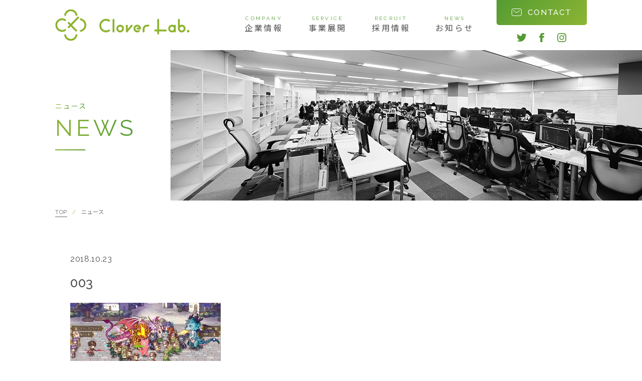

--- FILE ---
content_type: text/html; charset=UTF-8
request_url: https://cloverlab.jp/information/1414/attachment/003/
body_size: 2604
content:
<!DOCTYPE html>
<html lang="ja-JP" prefix="og: http://ogp.me/ns#">
<head>
<script>
  (function(i,s,o,g,r,a,m){i['GoogleAnalyticsObject']=r;i[r]=i[r]||function(){
  (i[r].q=i[r].q||[]).push(arguments)},i[r].l=1*new Date();a=s.createElement(o),
  m=s.getElementsByTagName(o)[0];a.async=1;a.src=g;m.parentNode.insertBefore(a,m)
  })(window,document,'script','//www.google-analytics.com/analytics.js','ga');

  ga('create', 'UA-33278238-2', 'auto');
  ga('send', 'pageview');

</script>
<meta charset="UTF-8">
<!--[if IE]>
<meta http-equiv="X-UA-Compatible" content="IE=edge">
<![endif]-->
<meta content="telephone=no" name="format-detection">
<meta name="viewport" content="width=device-width">
<meta property="og:image" content="https://cloverlab.jp/wp-content/uploads/cl_ogp.jpg" />
<meta name="description" content="クローバーラボ株式会社(Clover Lab)のコーポレートサイトです。大阪でスマートフォン向けゲーム開発、Webサービスの提供を行っています。 企業情報の他、開発・運営しているサービスをご紹介します。" />
<meta name="keywords" content="ソーシャルゲーム,大阪,iPhone,Android,アプリ,スマートフォン,ネイティブアプリ,ゲーム,ソーシャル,コンテンツ,開発,関西,神戸,兵庫,京都,キャラクターデザイン,プログラマー,デザイナー,企画" />
<title>003 | クローバーラボ株式会社 Clover Lab</title>

<link rel="icon" href="/asset/images/icon/icon.ico">
<link rel="apple-touch-icon" sizes="180x180" href="/asset/images/icon/180.png">
<link rel="shortcut icon" href="favicon.ico">
<link href="https://fonts.googleapis.com/css2?family=Noto+Sans+JP:wght@300;400;500&family=Raleway:ital,wght@0,300;0,400;0,500;1,100&display=swap" rel="stylesheet">
<link rel="stylesheet" href="/asset/css/slick-theme.css">
<link rel="stylesheet" href="/asset/css/base.css">
<link rel="stylesheet" href="/asset/css/common.css">
<link rel='stylesheet' id='wp-block-library-css' href='/wp-includes/css/dist/block-library/style.min.css?ver=5.0.2' type='text/css' media='all' />
<link rel="stylesheet" href="/asset/css/news.css">

</head>
<body>
<div id="wrapper" class="class="attachment attachment-template-default single single-attachment postid-1416 attachmentid-1416 attachment-jpeg wc-shortcodes-font-awesome-enabled"">
	<header id="header">
		<div class="header_wrap">
			<h1><a href="/">Clover Lab</a></h1>
			<div id="nav" class="nav">
				<nav id="nav_wrap">
					<ul class="nav1">
						<li class="p_nav_li">
							<span class="p_nav"><a href="/company/"><span>COMPANY</span>企業情報</a><button class="sp">ナビ開閉</button></span>
							
							<div class="c_nav">
								<ul>
									<li><a href="/company/message/">代表挨拶</a></li>
									<li><a href="/company/philosophy/">経営理念</a></li>
									<li><a href="/company/vision/">ビジョン</a></li>
									<li><a href="/company/about/">会社概要</a></li>
									<li><a href="/company/history/">会社沿革</a></li>
								</ul>
							</div>
						</li>
						<li><a href="/service/"><span>SERVICE</span>事業展開</a></li>
						<li><a href="/recruit/"><span>RECRUIT</span>採用情報</a></li>
						<li><a href="/information/"><span>NEWS</span>お知らせ</a></li>
					</ul>
					<ul class="nav2">
						<li class="contact"><a href="/contact/">CONTACT</a></li>
						<li class="sns twitter"><a href="https://twitter.com/cloverlab" target="_blank">twitter</a></li>
						<li class="sns facebook"><a href="https://www.facebook.com/company.cloverlab" target="_blank">facebook</a></li>
						<li class="sns instagram"><a href="https://instagram.com/cloverlab.jp/" target="_blank">instagram</a></li>
					</ul>
				</nav>
			</div>
			<button id="nav_open" class="sp">
				<span>MENU</span>
			</button>
		</div>
	</header>	
	<div id="contents">
		<main id="main">
			<div id="common_mv" class="scroll_func scroll_func_y0">
				<div class="hd"><h2><span class="small">ニュース</span><br><span>NEWS</span></h2></div>
				<p class="img"><img src="/asset/images/news/slider_mv_kari.jpg" alt="mv" width="950" height="300"></p>
			</div>
			<ul id="breadcrumb" class="scroll_func scroll_func_y0">
				<li><a href="/">TOP</a></li>
				<li>ニュース</li>
			</ul>
			<article id="news_article">
				<div class="hd_wrap">
					<h3>
						003					</h3>
					<p>2018.10.23</p>

				</div>
				<div class="news_body">
					<p class="attachment"><a href='https://cloverlab.jp/wp-content/uploads/003.jpg'><img width="300" height="168" src="https://cloverlab.jp/wp-content/uploads/003-300x168.jpg" class="attachment-medium size-medium" alt="" loading="lazy" srcset="https://cloverlab.jp/wp-content/uploads/003-300x168.jpg 300w, https://cloverlab.jp/wp-content/uploads/003-768x431.jpg 768w, https://cloverlab.jp/wp-content/uploads/003-1024x575.jpg 1024w, https://cloverlab.jp/wp-content/uploads/003-624x350.jpg 624w, https://cloverlab.jp/wp-content/uploads/003.jpg 1335w" sizes="(max-width: 300px) 100vw, 300px" /></a></p>
				</div>
				<section class="body_contact">
						<h4 class="hd"><span>お問い合わせ先</span>CONTACT</h4>
						<p>
							<b>クローバーラボ株式会社</b>　荻野（オギノ）<br>
							E-mail. ogino&#064;cloverlab.jp<br>
							※記載されている内容は発表日現在のものです。その後予告なしに変更されることがあります。
						</p>
				</section>
			</article>
		</main>
	</div>
	<footer id="footer">
		<div class="inner1">
			<div class="block2">
				<div class="block_inner1">
					<div class="block_inner1_width">
						<div>
							<ul class="clm2 nav">
								<li><a href="/company/">企業情報</a></li>
								<li><a href="/service/">事業展開</a></li>
								<li><a href="/recruit/">採用情報</a></li>
								<li><a href="/information/">お知らせ</a></li>
							</ul>
							<p><a href="/contact/">CONTACT</a></p>
						</div>
					</div>
					<ul class="clm3 nav">
						<li class="logo"><a href="/">クローバーラボ株式会社</a></li>
						<li><p>クローバーラボ株式会社 ｜ Clover Lab.,inc.</br>〒531-0072 大阪府大阪市北区豊崎5-6-2 北梅田大宮ビル6F</p></li>
						<li>
							<ul class="footer_sns_list">
								<li class="sns twitter"><a href="https://twitter.com/cloverlab" target="_blank">twitter</a></li>
								<li class="sns facebook"><a href="https://www.facebook.com/company.cloverlab" target="_blank">facebook</a></li>
								<li class="sns instagram"><a href="https://instagram.com/cloverlab.jp/" target="_blank">instagram</a></li>
							</ul>
						</li>
					</ul>
					<ul class="clm4 nav">
<!-- 						<li><a href="">プライバシーポリシー</a></li> -->
						<li><p id="copyright">© 2020 clover Lab.,inc.</p></li>
					</ul>
				</div>
			</div>
		</div>
	</footer>
</div>


<script src="/asset/js/jquery-3.3.1.min.js"></script>
<script src="/asset/js/slick.js"></script>
<script src="/asset/js/common.js"></script>
<script src="/asset/js/index.js"></script>
</body>
</html>

--- FILE ---
content_type: application/javascript
request_url: https://cloverlab.jp/asset/js/index.js
body_size: 146
content:
$(function(){
	
$('#mv').slick({
	autoplay:true,
	autoplaySpeed: 8000,
	slidesToShow: 1,
	slidesToScroll: 1,
	fade: true,
	dots: false,
	arrow: false,
});
$('.slider').slick({
	autoplay:true,
	autoplaySpeed: 6000,
	centerMode: true,
	slidesToShow: 1,
	slidesToScroll: 1,
	infinite: true,
	centerPadding: '0',
	prevArrow: '<button class="slide-arrow prev-arrow"></button>',
    nextArrow: '<button class="slide-arrow next-arrow"></button>'
});

$('.span_wrap').on('click',function(){
    $(this).toggleClass('active');
    $('#toggle_wrap').fadeToggle();
});


/*
$('#sec2_slide').slick({
	slidesToShow: 3,
	slidesToScroll: 3,
    responsive: [{
		breakpoint: 1080,
		settings: {
			slidesToShow: 1,
			slidesToScroll: 1,
			centerMode: true,
			centerPadding: '15vw',
		},
    }]
});
if($('#news_list li').length > 1){
	setInterval(function(){
		if($('#news_list .on').next().length){
			$('#news_list .on').removeClass('on').next().addClass('on');
		}else{
			$('#news_list li').removeClass('on');
			$('#news_list li').eq(0).addClass('on');
		}
	}, 5000);
}
*/

});

--- FILE ---
content_type: image/svg+xml
request_url: https://cloverlab.jp/asset/images/common/icon_twitter1.svg
body_size: 579
content:
<svg xmlns="http://www.w3.org/2000/svg" width="18" height="14" viewBox="0 0 18 14">
  <defs>
    <style>
      .cls-1 {
        fill: #549b33;
        fill-rule: evenodd;
      }
    </style>
  </defs>
  <path id="icon_twitter.svg" class="cls-1" d="M1149,68.654a7.733,7.733,0,0,1-2.12.556,3.6,3.6,0,0,0,1.62-1.956,7.589,7.589,0,0,1-2.35.858A3.75,3.75,0,0,0,1143.46,67a3.615,3.615,0,0,0-3.69,3.537,3.57,3.57,0,0,0,.09.806,10.635,10.635,0,0,1-7.61-3.7,3.39,3.39,0,0,0-.5,1.779,3.5,3.5,0,0,0,1.64,2.944,3.8,3.8,0,0,1-1.67-.443v0.045a3.59,3.59,0,0,0,2.96,3.469,3.807,3.807,0,0,1-.97.124,3.7,3.7,0,0,1-.69-0.064,3.663,3.663,0,0,0,3.44,2.457,7.592,7.592,0,0,1-4.58,1.514,7.9,7.9,0,0,1-.88-0.049,10.762,10.762,0,0,0,5.66,1.589,10.2,10.2,0,0,0,10.5-10.064c0-.154,0-0.306-0.01-0.458A7.3,7.3,0,0,0,1149,68.654Z" transform="translate(-1131 -67)"/>
</svg>


--- FILE ---
content_type: image/svg+xml
request_url: https://cloverlab.jp/asset/images/common/icon_facebook1.svg
body_size: 174
content:
<svg xmlns="http://www.w3.org/2000/svg" width="9" height="17" viewBox="0 0 9 17">
  <defs>
    <style>
      .cls-1 {
        fill: #549b33;
        fill-rule: evenodd;
      }
    </style>
  </defs>
  <path id="icon_facebook.svg" class="cls-1" d="M1187.99,71.511h-3.06V69.748a0.771,0.771,0,0,1,.85-0.817h2.16V66.017l-2.97-.01c-3.3,0-4.05,2.173-4.05,3.562v1.942h-1.91v3h1.91V83h4.01V74.511h2.71Z" transform="translate(-1179 -66)"/>
</svg>


--- FILE ---
content_type: image/svg+xml
request_url: https://cloverlab.jp/asset/images/common/icon_instagram2.svg
body_size: 517
content:
<svg xmlns="http://www.w3.org/2000/svg" width="18" height="18" viewBox="0 0 18 18">
  <defs>
    <style>
      .cls-1 {
        fill: #4f4f4f;
        fill-rule: evenodd;
      }
    </style>
  </defs>
  <path id="icon_instagram.svg" class="cls-1" d="M1230.74,83h-7.48a5.268,5.268,0,0,1-5.26-5.263V70.263A5.268,5.268,0,0,1,1223.26,65h7.48a5.268,5.268,0,0,1,5.26,5.263v7.475A5.268,5.268,0,0,1,1230.74,83Zm-7.48-16.322a3.589,3.589,0,0,0-3.58,3.585v7.475a3.589,3.589,0,0,0,3.58,3.585h7.48a3.589,3.589,0,0,0,3.58-3.585V70.263a3.589,3.589,0,0,0-3.58-3.585h-7.48Zm9.67,2.522a1.12,1.12,0,1,1-1.12-1.122A1.12,1.12,0,0,1,1232.93,69.2ZM1227,78.652A4.652,4.652,0,1,1,1231.65,74,4.653,4.653,0,0,1,1227,78.652Zm0-7.627A2.975,2.975,0,1,0,1229.97,74,2.974,2.974,0,0,0,1227,71.025Z" transform="translate(-1218 -65)"/>
</svg>


--- FILE ---
content_type: image/svg+xml
request_url: https://cloverlab.jp/asset/images/common/icon_mail1.svg
body_size: 718
content:
<svg xmlns="http://www.w3.org/2000/svg" xmlns:xlink="http://www.w3.org/1999/xlink" width="20" height="15" viewBox="0 0 20 15">
  <defs>
    <style>
      .cls-1 {
        filter: url(#filter);
      }

      .cls-2, .cls-3 {
        fill: none;
        stroke: #28a364;
        stroke-width: 1px;
      }

      .cls-3 {
        stroke-linecap: round;
        fill-rule: evenodd;
      }
    </style>
    <filter id="filter" filterUnits="userSpaceOnUse">
      <feFlood result="flood" flood-color="#fff"/>
      <feComposite result="composite" operator="in" in2="SourceGraphic"/>
      <feBlend result="blend" in2="SourceGraphic"/>
    </filter>
  </defs>
  <g id="icon_mail.svg" class="cls-1">
    <rect id="長方形_595" data-name="長方形 595" class="cls-2" x="0.5" y="0.5" width="19" height="14" rx="3" ry="3"/>
    <path id="シェイプ_581" data-name="シェイプ 581" class="cls-3" d="M1136.18,22.392l6.24,4.523,6.4-4.523" transform="translate(-1132.5 -18.5)"/>
  </g>
</svg>
